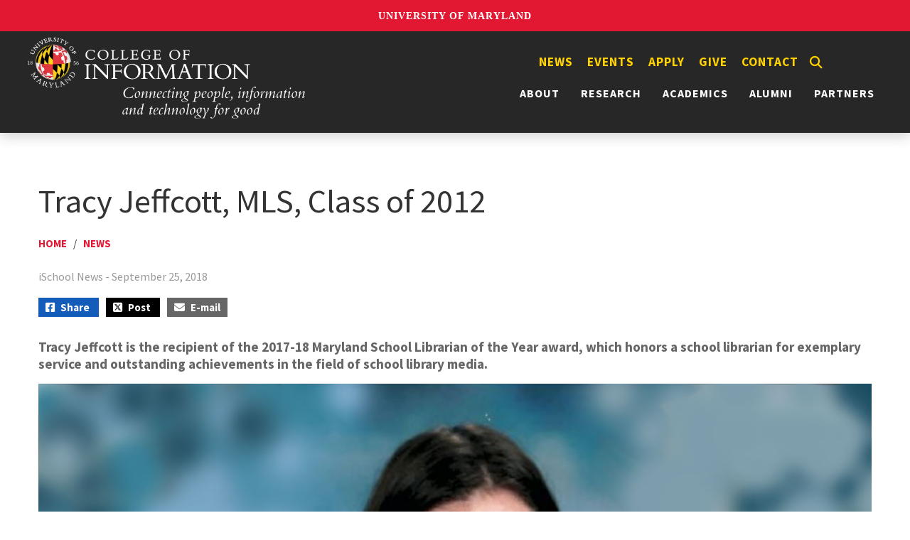

--- FILE ---
content_type: text/html; charset=UTF-8
request_url: https://ischool.umd.edu/news/tracy-jeffcott-mls-class-2012/
body_size: 10668
content:
<!DOCTYPE html>
<html lang="en-US">
<head>

<!-- Google tag (gtag.js) -->
<script async src="https://www.googletagmanager.com/gtag/js?id=G-M5FMTTV6SE"></script>
<script>
  window.dataLayer = window.dataLayer || [];
  function gtag(){dataLayer.push(arguments);}
  gtag('js', new Date());
  gtag('config', 'G-M5FMTTV6SE');
</script>
<!-- Google Tag Manager (noscript) -->
<noscript><iframe src="https://www.googletagmanager.com/ns.html?id=GTM-WCFVGXSH"
height="0" width="0" style="display:none;visibility:hidden"></iframe></noscript>
<!-- End Google Tag Manager (noscript) -->

<script src="https://t.contentsquare.net/uxa/68e9934cad45e.js"></script>
    <meta charset="UTF-8">
    <meta http-equiv="X-UA-Compatible" content="IE=edge">
    <meta name="viewport" content="width=device-width, initial-scale=1">
    <link rel="shortcut icon" href="https://ischool.umd.edu/wp-content/themes/ischool/images/favicon.ico" type="image/x-icon" />
    <link rel="icon" href="https://ischool.umd.edu/wp-content/themes/ischool/images/favicon-32x32.png" sizes="32x32" />
    <link rel="icon" href="https://ischool.umd.edu/wp-content/themes/ischool/images/favicon-192x192.png" sizes="192x192" />
    <link rel="apple-touch-icon" sizes="120x120" href="https://ischool.umd.edu/wp-content/themes/ischool/images/apple-touch-icon-120x120.png">
    <link rel="apple-touch-icon" sizes="152x152" href="https://ischool.umd.edu/wp-content/themes/ischool/images/apple-touch-icon-152x152.png">
    <link rel="apple-touch-icon" sizes="180x180" href="https://ischool.umd.edu/wp-content/themes/ischool/images/apple-touch-icon-180x180.png">
    <meta name='robots' content='index, follow, max-image-preview:large, max-snippet:-1, max-video-preview:-1' />

	<!-- This site is optimized with the Yoast SEO plugin v26.8 - https://yoast.com/product/yoast-seo-wordpress/ -->
	<title>Tracy Jeffcott, MLS, Class of 2012 - College of Information (INFO)</title>
	<meta name="description" content="Tracy Jeffcott is the recipient of the 2017-18 Maryland School Librarian of the Year award, which honors a school librarian for exemplary service and outstanding achievements in the field of school library media." />
	<link rel="canonical" href="https://ischool.umd.edu/news/tracy-jeffcott-mls-class-2012/" />
	<meta property="og:locale" content="en_US" />
	<meta property="og:type" content="article" />
	<meta property="og:title" content="Tracy Jeffcott, MLS, Class of 2012 - College of Information (INFO)" />
	<meta property="og:description" content="Tracy Jeffcott is the recipient of the 2017-18 Maryland School Librarian of the Year award, which honors a school librarian for exemplary service and outstanding achievements in the field of school library media." />
	<meta property="og:url" content="https://ischool.umd.edu/news/tracy-jeffcott-mls-class-2012/" />
	<meta property="og:site_name" content="College of Information (INFO)" />
	<meta property="article:publisher" content="https://www.facebook.com/INFOCollegeUMD1/" />
	<meta property="article:published_time" content="2018-09-25T12:00:00+00:00" />
	<meta property="article:modified_time" content="2022-02-07T18:52:52+00:00" />
	<meta property="og:image" content="https://ischool.umd.edu/wp-content/uploads/tjeffcraft.jpg" />
	<meta property="og:image:width" content="1200" />
	<meta property="og:image:height" content="600" />
	<meta property="og:image:type" content="image/jpeg" />
	<meta name="author" content="Rochelle Robinson" />
	<meta name="twitter:card" content="summary_large_image" />
	<meta name="twitter:creator" content="@infocollegeumd" />
	<meta name="twitter:site" content="@infocollegeumd" />
	<meta name="twitter:label1" content="Written by" />
	<meta name="twitter:data1" content="Rochelle Robinson" />
	<meta name="twitter:label2" content="Est. reading time" />
	<meta name="twitter:data2" content="2 minutes" />
	<script type="application/ld+json" class="yoast-schema-graph">{"@context":"https://schema.org","@graph":[{"@type":"Article","@id":"https://ischool.umd.edu/news/tracy-jeffcott-mls-class-2012/#article","isPartOf":{"@id":"https://ischool.umd.edu/news/tracy-jeffcott-mls-class-2012/"},"author":{"name":"Rochelle Robinson","@id":"https://ischool.umd.edu/#/schema/person/c3eba3788b831dbe66e5e88aaf317369"},"headline":"Tracy Jeffcott, MLS, Class of 2012","datePublished":"2018-09-25T12:00:00+00:00","dateModified":"2022-02-07T18:52:52+00:00","mainEntityOfPage":{"@id":"https://ischool.umd.edu/news/tracy-jeffcott-mls-class-2012/"},"wordCount":306,"publisher":{"@id":"https://ischool.umd.edu/#organization"},"image":{"@id":"https://ischool.umd.edu/news/tracy-jeffcott-mls-class-2012/#primaryimage"},"thumbnailUrl":"https://ischool.umd.edu/wp-content/uploads/tjeffcraft.jpg","articleSection":["News"],"inLanguage":"en-US"},{"@type":"WebPage","@id":"https://ischool.umd.edu/news/tracy-jeffcott-mls-class-2012/","url":"https://ischool.umd.edu/news/tracy-jeffcott-mls-class-2012/","name":"Tracy Jeffcott, MLS, Class of 2012 - College of Information (INFO)","isPartOf":{"@id":"https://ischool.umd.edu/#website"},"primaryImageOfPage":{"@id":"https://ischool.umd.edu/news/tracy-jeffcott-mls-class-2012/#primaryimage"},"image":{"@id":"https://ischool.umd.edu/news/tracy-jeffcott-mls-class-2012/#primaryimage"},"thumbnailUrl":"https://ischool.umd.edu/wp-content/uploads/tjeffcraft.jpg","datePublished":"2018-09-25T12:00:00+00:00","dateModified":"2022-02-07T18:52:52+00:00","description":"Tracy Jeffcott is the recipient of the 2017-18 Maryland School Librarian of the Year award, which honors a school librarian for exemplary service and outstanding achievements in the field of school library media.","inLanguage":"en-US","potentialAction":[{"@type":"ReadAction","target":["https://ischool.umd.edu/news/tracy-jeffcott-mls-class-2012/"]}]},{"@type":"ImageObject","inLanguage":"en-US","@id":"https://ischool.umd.edu/news/tracy-jeffcott-mls-class-2012/#primaryimage","url":"https://ischool.umd.edu/wp-content/uploads/tjeffcraft.jpg","contentUrl":"https://ischool.umd.edu/wp-content/uploads/tjeffcraft.jpg","width":1200,"height":600,"caption":"headshot of Tracy Jeffcott"},{"@type":"WebSite","@id":"https://ischool.umd.edu/#website","url":"https://ischool.umd.edu/","name":"College of Information (INFO)","description":"Information and Technology for Good","publisher":{"@id":"https://ischool.umd.edu/#organization"},"alternateName":"INFO College UMD","potentialAction":[{"@type":"SearchAction","target":{"@type":"EntryPoint","urlTemplate":"https://ischool.umd.edu/?s={search_term_string}"},"query-input":{"@type":"PropertyValueSpecification","valueRequired":true,"valueName":"search_term_string"}}],"inLanguage":"en-US"},{"@type":"Organization","@id":"https://ischool.umd.edu/#organization","name":"College of Information (INFO)","alternateName":"INFO College","url":"https://ischool.umd.edu/","logo":{"@type":"ImageObject","inLanguage":"en-US","@id":"https://ischool.umd.edu/#/schema/logo/image/","url":"https://ischool.umd.edu/wp-content/uploads/INFOUMD.jpg","contentUrl":"https://ischool.umd.edu/wp-content/uploads/INFOUMD.jpg","width":1200,"height":800,"caption":"College of Information (INFO)"},"image":{"@id":"https://ischool.umd.edu/#/schema/logo/image/"},"sameAs":["https://www.facebook.com/INFOCollegeUMD1/","https://x.com/infocollegeumd","https://www.instagram.com/infocollegeumd/","https://www.youtube.com/@INFOCollegeUMD","https://www.linkedin.com/school/infocollegeumd"]},{"@type":"Person","@id":"https://ischool.umd.edu/#/schema/person/c3eba3788b831dbe66e5e88aaf317369","name":"Rochelle Robinson","image":{"@type":"ImageObject","inLanguage":"en-US","@id":"https://ischool.umd.edu/#/schema/person/image/","url":"https://secure.gravatar.com/avatar/84829d07f35651447be3dbd7f558a6f14722b7eb04d9786058627ff568dc700d?s=96&d=mm&r=g","contentUrl":"https://secure.gravatar.com/avatar/84829d07f35651447be3dbd7f558a6f14722b7eb04d9786058627ff568dc700d?s=96&d=mm&r=g","caption":"Rochelle Robinson"},"url":"https://ischool.umd.edu/author/rorobins/"}]}</script>
	<!-- / Yoast SEO plugin. -->


<link rel='dns-prefetch' href='//fonts.googleapis.com' />
<link rel="alternate" type="application/rss+xml" title="College of Information (INFO) &raquo; Feed" href="https://ischool.umd.edu/feed/" />
<link rel="alternate" type="application/rss+xml" title="College of Information (INFO) &raquo; Comments Feed" href="https://ischool.umd.edu/comments/feed/" />
<link rel="alternate" title="oEmbed (JSON)" type="application/json+oembed" href="https://ischool.umd.edu/wp-json/oembed/1.0/embed?url=https%3A%2F%2Fischool.umd.edu%2Fnews%2Ftracy-jeffcott-mls-class-2012%2F" />
<link rel="alternate" title="oEmbed (XML)" type="text/xml+oembed" href="https://ischool.umd.edu/wp-json/oembed/1.0/embed?url=https%3A%2F%2Fischool.umd.edu%2Fnews%2Ftracy-jeffcott-mls-class-2012%2F&#038;format=xml" />
		<!-- This site uses the Google Analytics by MonsterInsights plugin v9.11.1 - Using Analytics tracking - https://www.monsterinsights.com/ -->
							<script src="//www.googletagmanager.com/gtag/js?id=G-9Q7BQY89ZR"  data-cfasync="false" data-wpfc-render="false" type="text/javascript" async></script>
			<script data-cfasync="false" data-wpfc-render="false" type="text/javascript">
				var mi_version = '9.11.1';
				var mi_track_user = true;
				var mi_no_track_reason = '';
								var MonsterInsightsDefaultLocations = {"page_location":"https:\/\/ischool.umd.edu\/news\/tracy-jeffcott-mls-class-2012\/"};
								if ( typeof MonsterInsightsPrivacyGuardFilter === 'function' ) {
					var MonsterInsightsLocations = (typeof MonsterInsightsExcludeQuery === 'object') ? MonsterInsightsPrivacyGuardFilter( MonsterInsightsExcludeQuery ) : MonsterInsightsPrivacyGuardFilter( MonsterInsightsDefaultLocations );
				} else {
					var MonsterInsightsLocations = (typeof MonsterInsightsExcludeQuery === 'object') ? MonsterInsightsExcludeQuery : MonsterInsightsDefaultLocations;
				}

								var disableStrs = [
										'ga-disable-G-9Q7BQY89ZR',
									];

				/* Function to detect opted out users */
				function __gtagTrackerIsOptedOut() {
					for (var index = 0; index < disableStrs.length; index++) {
						if (document.cookie.indexOf(disableStrs[index] + '=true') > -1) {
							return true;
						}
					}

					return false;
				}

				/* Disable tracking if the opt-out cookie exists. */
				if (__gtagTrackerIsOptedOut()) {
					for (var index = 0; index < disableStrs.length; index++) {
						window[disableStrs[index]] = true;
					}
				}

				/* Opt-out function */
				function __gtagTrackerOptout() {
					for (var index = 0; index < disableStrs.length; index++) {
						document.cookie = disableStrs[index] + '=true; expires=Thu, 31 Dec 2099 23:59:59 UTC; path=/';
						window[disableStrs[index]] = true;
					}
				}

				if ('undefined' === typeof gaOptout) {
					function gaOptout() {
						__gtagTrackerOptout();
					}
				}
								window.dataLayer = window.dataLayer || [];

				window.MonsterInsightsDualTracker = {
					helpers: {},
					trackers: {},
				};
				if (mi_track_user) {
					function __gtagDataLayer() {
						dataLayer.push(arguments);
					}

					function __gtagTracker(type, name, parameters) {
						if (!parameters) {
							parameters = {};
						}

						if (parameters.send_to) {
							__gtagDataLayer.apply(null, arguments);
							return;
						}

						if (type === 'event') {
														parameters.send_to = monsterinsights_frontend.v4_id;
							var hookName = name;
							if (typeof parameters['event_category'] !== 'undefined') {
								hookName = parameters['event_category'] + ':' + name;
							}

							if (typeof MonsterInsightsDualTracker.trackers[hookName] !== 'undefined') {
								MonsterInsightsDualTracker.trackers[hookName](parameters);
							} else {
								__gtagDataLayer('event', name, parameters);
							}
							
						} else {
							__gtagDataLayer.apply(null, arguments);
						}
					}

					__gtagTracker('js', new Date());
					__gtagTracker('set', {
						'developer_id.dZGIzZG': true,
											});
					if ( MonsterInsightsLocations.page_location ) {
						__gtagTracker('set', MonsterInsightsLocations);
					}
										__gtagTracker('config', 'G-9Q7BQY89ZR', {"forceSSL":"true","link_attribution":"true"} );
										window.gtag = __gtagTracker;										(function () {
						/* https://developers.google.com/analytics/devguides/collection/analyticsjs/ */
						/* ga and __gaTracker compatibility shim. */
						var noopfn = function () {
							return null;
						};
						var newtracker = function () {
							return new Tracker();
						};
						var Tracker = function () {
							return null;
						};
						var p = Tracker.prototype;
						p.get = noopfn;
						p.set = noopfn;
						p.send = function () {
							var args = Array.prototype.slice.call(arguments);
							args.unshift('send');
							__gaTracker.apply(null, args);
						};
						var __gaTracker = function () {
							var len = arguments.length;
							if (len === 0) {
								return;
							}
							var f = arguments[len - 1];
							if (typeof f !== 'object' || f === null || typeof f.hitCallback !== 'function') {
								if ('send' === arguments[0]) {
									var hitConverted, hitObject = false, action;
									if ('event' === arguments[1]) {
										if ('undefined' !== typeof arguments[3]) {
											hitObject = {
												'eventAction': arguments[3],
												'eventCategory': arguments[2],
												'eventLabel': arguments[4],
												'value': arguments[5] ? arguments[5] : 1,
											}
										}
									}
									if ('pageview' === arguments[1]) {
										if ('undefined' !== typeof arguments[2]) {
											hitObject = {
												'eventAction': 'page_view',
												'page_path': arguments[2],
											}
										}
									}
									if (typeof arguments[2] === 'object') {
										hitObject = arguments[2];
									}
									if (typeof arguments[5] === 'object') {
										Object.assign(hitObject, arguments[5]);
									}
									if ('undefined' !== typeof arguments[1].hitType) {
										hitObject = arguments[1];
										if ('pageview' === hitObject.hitType) {
											hitObject.eventAction = 'page_view';
										}
									}
									if (hitObject) {
										action = 'timing' === arguments[1].hitType ? 'timing_complete' : hitObject.eventAction;
										hitConverted = mapArgs(hitObject);
										__gtagTracker('event', action, hitConverted);
									}
								}
								return;
							}

							function mapArgs(args) {
								var arg, hit = {};
								var gaMap = {
									'eventCategory': 'event_category',
									'eventAction': 'event_action',
									'eventLabel': 'event_label',
									'eventValue': 'event_value',
									'nonInteraction': 'non_interaction',
									'timingCategory': 'event_category',
									'timingVar': 'name',
									'timingValue': 'value',
									'timingLabel': 'event_label',
									'page': 'page_path',
									'location': 'page_location',
									'title': 'page_title',
									'referrer' : 'page_referrer',
								};
								for (arg in args) {
																		if (!(!args.hasOwnProperty(arg) || !gaMap.hasOwnProperty(arg))) {
										hit[gaMap[arg]] = args[arg];
									} else {
										hit[arg] = args[arg];
									}
								}
								return hit;
							}

							try {
								f.hitCallback();
							} catch (ex) {
							}
						};
						__gaTracker.create = newtracker;
						__gaTracker.getByName = newtracker;
						__gaTracker.getAll = function () {
							return [];
						};
						__gaTracker.remove = noopfn;
						__gaTracker.loaded = true;
						window['__gaTracker'] = __gaTracker;
					})();
									} else {
										console.log("");
					(function () {
						function __gtagTracker() {
							return null;
						}

						window['__gtagTracker'] = __gtagTracker;
						window['gtag'] = __gtagTracker;
					})();
									}
			</script>
							<!-- / Google Analytics by MonsterInsights -->
		<style id='wp-img-auto-sizes-contain-inline-css' type='text/css'>
img:is([sizes=auto i],[sizes^="auto," i]){contain-intrinsic-size:3000px 1500px}
/*# sourceURL=wp-img-auto-sizes-contain-inline-css */
</style>
<style id='wp-block-library-inline-css' type='text/css'>
:root{--wp-block-synced-color:#7a00df;--wp-block-synced-color--rgb:122,0,223;--wp-bound-block-color:var(--wp-block-synced-color);--wp-editor-canvas-background:#ddd;--wp-admin-theme-color:#007cba;--wp-admin-theme-color--rgb:0,124,186;--wp-admin-theme-color-darker-10:#006ba1;--wp-admin-theme-color-darker-10--rgb:0,107,160.5;--wp-admin-theme-color-darker-20:#005a87;--wp-admin-theme-color-darker-20--rgb:0,90,135;--wp-admin-border-width-focus:2px}@media (min-resolution:192dpi){:root{--wp-admin-border-width-focus:1.5px}}.wp-element-button{cursor:pointer}:root .has-very-light-gray-background-color{background-color:#eee}:root .has-very-dark-gray-background-color{background-color:#313131}:root .has-very-light-gray-color{color:#eee}:root .has-very-dark-gray-color{color:#313131}:root .has-vivid-green-cyan-to-vivid-cyan-blue-gradient-background{background:linear-gradient(135deg,#00d084,#0693e3)}:root .has-purple-crush-gradient-background{background:linear-gradient(135deg,#34e2e4,#4721fb 50%,#ab1dfe)}:root .has-hazy-dawn-gradient-background{background:linear-gradient(135deg,#faaca8,#dad0ec)}:root .has-subdued-olive-gradient-background{background:linear-gradient(135deg,#fafae1,#67a671)}:root .has-atomic-cream-gradient-background{background:linear-gradient(135deg,#fdd79a,#004a59)}:root .has-nightshade-gradient-background{background:linear-gradient(135deg,#330968,#31cdcf)}:root .has-midnight-gradient-background{background:linear-gradient(135deg,#020381,#2874fc)}:root{--wp--preset--font-size--normal:16px;--wp--preset--font-size--huge:42px}.has-regular-font-size{font-size:1em}.has-larger-font-size{font-size:2.625em}.has-normal-font-size{font-size:var(--wp--preset--font-size--normal)}.has-huge-font-size{font-size:var(--wp--preset--font-size--huge)}.has-text-align-center{text-align:center}.has-text-align-left{text-align:left}.has-text-align-right{text-align:right}.has-fit-text{white-space:nowrap!important}#end-resizable-editor-section{display:none}.aligncenter{clear:both}.items-justified-left{justify-content:flex-start}.items-justified-center{justify-content:center}.items-justified-right{justify-content:flex-end}.items-justified-space-between{justify-content:space-between}.screen-reader-text{border:0;clip-path:inset(50%);height:1px;margin:-1px;overflow:hidden;padding:0;position:absolute;width:1px;word-wrap:normal!important}.screen-reader-text:focus{background-color:#ddd;clip-path:none;color:#444;display:block;font-size:1em;height:auto;left:5px;line-height:normal;padding:15px 23px 14px;text-decoration:none;top:5px;width:auto;z-index:100000}html :where(.has-border-color){border-style:solid}html :where([style*=border-top-color]){border-top-style:solid}html :where([style*=border-right-color]){border-right-style:solid}html :where([style*=border-bottom-color]){border-bottom-style:solid}html :where([style*=border-left-color]){border-left-style:solid}html :where([style*=border-width]){border-style:solid}html :where([style*=border-top-width]){border-top-style:solid}html :where([style*=border-right-width]){border-right-style:solid}html :where([style*=border-bottom-width]){border-bottom-style:solid}html :where([style*=border-left-width]){border-left-style:solid}html :where(img[class*=wp-image-]){height:auto;max-width:100%}:where(figure){margin:0 0 1em}html :where(.is-position-sticky){--wp-admin--admin-bar--position-offset:var(--wp-admin--admin-bar--height,0px)}@media screen and (max-width:600px){html :where(.is-position-sticky){--wp-admin--admin-bar--position-offset:0px}}
/*wp_block_styles_on_demand_placeholder:697fab744c4f7*/
/*# sourceURL=wp-block-library-inline-css */
</style>
<style id='classic-theme-styles-inline-css' type='text/css'>
/*! This file is auto-generated */
.wp-block-button__link{color:#fff;background-color:#32373c;border-radius:9999px;box-shadow:none;text-decoration:none;padding:calc(.667em + 2px) calc(1.333em + 2px);font-size:1.125em}.wp-block-file__button{background:#32373c;color:#fff;text-decoration:none}
/*# sourceURL=/wp-includes/css/classic-themes.min.css */
</style>
<link rel='stylesheet' id='add_google_fonts-css' href='https://fonts.googleapis.com/css2?family=Crimson+Pro:wght@400;700&#038;family=Roboto+Condensed:wght@400;700&#038;family=Source+Sans+Pro:wght@400;600;700&#038;display=swap' type='text/css' media='all' />
<link rel='stylesheet' id='load-fa-css' href='https://ischool.umd.edu/wp-content/themes/ischool/inc/fontawesome/css/all.min.css?ver=6.9' type='text/css' media='all' />
<link rel='stylesheet' id='bootstrap-css' href='https://ischool.umd.edu/wp-content/themes/ischool/bootstrap/css/bootstrap.min.css?ver=6.9' type='text/css' media='all' />
<link rel='stylesheet' id='bootstrapstarter-style-css' href='https://ischool.umd.edu/wp-content/themes/ischool/style.css?ver=6.9' type='text/css' media='all' />
<!--n2css--><!--n2js--><script type="text/javascript" src="https://ischool.umd.edu/wp-content/plugins/google-analytics-for-wordpress/assets/js/frontend-gtag.min.js?ver=9.11.1" id="monsterinsights-frontend-script-js" async="async" data-wp-strategy="async"></script>
<script data-cfasync="false" data-wpfc-render="false" type="text/javascript" id='monsterinsights-frontend-script-js-extra'>/* <![CDATA[ */
var monsterinsights_frontend = {"js_events_tracking":"true","download_extensions":"doc,pdf,ppt,zip,xls,docx,pptx,xlsx","inbound_paths":"[{\"path\":\"\\\/go\\\/\",\"label\":\"affiliate\"},{\"path\":\"\\\/recommend\\\/\",\"label\":\"affiliate\"}]","home_url":"https:\/\/ischool.umd.edu","hash_tracking":"false","v4_id":"G-9Q7BQY89ZR"};/* ]]> */
</script>
<script type="text/javascript" src="https://ischool.umd.edu/wp-includes/js/jquery/jquery.min.js?ver=3.7.1" id="jquery-core-js"></script>
<script type="text/javascript" src="https://ischool.umd.edu/wp-includes/js/jquery/jquery-migrate.min.js?ver=3.4.1" id="jquery-migrate-js"></script>
<link rel="https://api.w.org/" href="https://ischool.umd.edu/wp-json/" /><link rel="alternate" title="JSON" type="application/json" href="https://ischool.umd.edu/wp-json/wp/v2/posts/328" /><link rel="EditURI" type="application/rsd+xml" title="RSD" href="https://ischool.umd.edu/xmlrpc.php?rsd" />
<meta name="generator" content="WordPress 6.9" />
    <link rel='stylesheet' id='su-shortcodes-css' href='https://ischool.umd.edu/wp-content/plugins/shortcodes-ultimate/includes/css/shortcodes.css?ver=7.4.6' type='text/css' media='all' />
   <link rel='stylesheet' id='su-icons-css' href='https://ischool.umd.edu/wp-content/plugins/shortcodes-ultimate/includes/css/icons.css?ver=1.1.5' type='text/css' media='all' />
</head>

<body class="wp-singular post-template-default single single-post postid-328 single-format-standard wp-theme-ischool">
    <script src="https://umd-header.umd.edu/build/bundle.js?search=0&search_domain=&events=0&news=0&schools=0&admissions=0&support=0&support_url=&wrapper=&sticky=0"></script>

  
   <div class="row blog-header">
     <div class="clearfix">
        <div class="menu-quick-links-hidden-container"><ul id="menu-quick-links-hidden" class="menu"><li id="menu-item-9839" class="menu-item menu-item-type-custom menu-item-object-custom menu-item-9839"><a href="/news">News</a></li>
<li id="menu-item-9840" class="menu-item menu-item-type-custom menu-item-object-custom menu-item-9840"><a href="/events">Events</a></li>
<li id="menu-item-1510" class="menu-item menu-item-type-custom menu-item-object-custom menu-item-1510"><a href="/academics/apply/">Apply</a></li>
<li id="menu-item-1511" class="menu-item menu-item-type-post_type menu-item-object-page menu-item-1511"><a href="https://ischool.umd.edu/give/">Give</a></li>
<li id="menu-item-1512" class="menu-item menu-item-type-post_type menu-item-object-page menu-item-1512"><a href="https://ischool.umd.edu/contact/">Contact</a></li>
<button class='show' aria-label='Search'><i class='fas fa-search' aria-hidden='true'></i></button></ul></div>
        <nav class="navbar navbar-expand-xl navbar-dark" aria-label="Horizontal" role="navigation"> 
           <a href="https://ischool.umd.edu/" title="College of Information (INFO)" ><img src="https://ischool.umd.edu/wp-content/themes/ischool/images/INFO_logo_tagline_white.png" alt="College of Information (INFO)" id="medialogo"></a>
   
          <div id="linksandhamburger"><div class="showmenu"> 
<div id="search" title="Type and hit enter">
<form id="searchform" method="get" action="https://ischool.umd.edu/">
    <input type="text" class="search-field" name="s" placeholder="Search" aria-labelledby="search" value="">
    <button aria-label="Search" class="search-button" type="submit"><i class="fa fa-search" aria-hidden="true"></i></button>
</form>
</div><!-- #search --></div>
  
          <a href="https://ischool.umd.edu/" class="linklogo" title="College of Information (INFO)" ><img id="minilogo" src="https://ischool.umd.edu/wp-content/themes/ischool/images/INFO_logo_tagline_white.png" alt="College of Information"></a>

            <div class="menu-quick-links-container"><ul id="menu-quick-links" class="menu"><li id="menu-item-9837" class="menu-item menu-item-type-custom menu-item-object-custom menu-item-9837"><a href="/news">News</a></li>
<li id="menu-item-9838" class="menu-item menu-item-type-custom menu-item-object-custom menu-item-9838"><a href="/events">Events</a></li>
<li id="menu-item-698" class="menu-item menu-item-type-custom menu-item-object-custom menu-item-698"><a href="/academics/apply/">Apply</a></li>
<li id="menu-item-1375" class="menu-item menu-item-type-post_type menu-item-object-page menu-item-1375"><a href="https://ischool.umd.edu/give/">Give</a></li>
<li id="menu-item-707" class="menu-item menu-item-type-post_type menu-item-object-page menu-item-707"><a href="https://ischool.umd.edu/contact/">Contact</a></li>
<button class='show' aria-label='Search'><i class='fas fa-search' aria-hidden='true'></i></button></ul></div>            <button class="navbar-toggler ms-auto" type="button" data-bs-toggle="collapse" data-bs-target="#collapsibleNavbar" aria-expanded="false" aria-label="Toggle navigation">
                     <span class="navbar-toggler-icon"></span>
                  </button>
                     <div id="collapsibleNavbar" class="collapse navbar-collapse"><ul id="menu-primary" class="main-menu navbar-nav ms-auto"><li id="menu-item-700" class="menu-item menu-item-type-post_type menu-item-object-page menu-item-has-children menu-item-700"><a href="https://ischool.umd.edu/about/">About <b class="caret"></b></a>
<ul class="dropdown-menu">
	<li id="menu-item-701" class="menu-item menu-item-type-post_type menu-item-object-page menu-item-701"><a href="https://ischool.umd.edu/about/welcome-from-the-dean/">Welcome From the Dean</a></li>
	<li id="menu-item-702" class="menu-item menu-item-type-post_type menu-item-object-page menu-item-702"><a href="https://ischool.umd.edu/about/umd-info-college-vision-mission-and-history/">Mission, Strategic Plan, History</a></li>
	<li id="menu-item-28407" class="menu-item menu-item-type-post_type menu-item-object-page menu-item-28407"><a href="https://ischool.umd.edu/about/oaces/">OACES</a></li>
	<li id="menu-item-842" class="menu-item menu-item-type-post_type menu-item-object-page menu-item-842"><a href="https://ischool.umd.edu/about/rankings-fast-facts/">Rankings &#038; Fast Facts</a></li>
	<li id="menu-item-29281" class="menu-item menu-item-type-post_type menu-item-object-page menu-item-29281"><a href="https://ischool.umd.edu/publications/">Publications</a></li>
	<li id="menu-item-19869" class="menu-item menu-item-type-post_type menu-item-object-page menu-item-19869"><a href="https://ischool.umd.edu/about/info-leadership/">Leadership</a></li>
	<li id="menu-item-1349" class="menu-item menu-item-type-custom menu-item-object-custom menu-item-1349"><a href="/category/directory">Directory</a></li>
	<li id="menu-item-15016" class="menu-item menu-item-type-post_type menu-item-object-page menu-item-15016"><a href="https://ischool.umd.edu/about/in-memoriam/">In Memoriam</a></li>
	<li id="menu-item-844" class="menu-item menu-item-type-post_type menu-item-object-page menu-item-844"><a href="https://ischool.umd.edu/about/jobs/">Jobs at the INFO College</a></li>
</ul>
</li>
<li id="menu-item-703" class="menu-item menu-item-type-post_type menu-item-object-page menu-item-has-children menu-item-703"><a href="https://ischool.umd.edu/research/">Research <b class="caret"></b></a>
<ul class="dropdown-menu">
	<li id="menu-item-865" class="menu-item menu-item-type-post_type menu-item-object-page menu-item-865"><a href="https://ischool.umd.edu/research/expertise-areas/">Expertise Areas</a></li>
	<li id="menu-item-16014" class="menu-item menu-item-type-post_type menu-item-object-page menu-item-16014"><a href="https://ischool.umd.edu/research/centers-and-labs/">Research Labs, Centers, Groups</a></li>
	<li id="menu-item-14393" class="menu-item menu-item-type-custom menu-item-object-custom menu-item-14393"><a href="/projects">Research Projects</a></li>
	<li id="menu-item-868" class="menu-item menu-item-type-custom menu-item-object-custom menu-item-868"><a target="_blank" href="https://internal.ischool.umd.edu/research/research-improvement-grants/">Research Improvement Grants</a></li>
	<li id="menu-item-24197" class="menu-item menu-item-type-custom menu-item-object-custom menu-item-24197"><a href="https://ischool.umd.edu/research/undergraduate-research-resources">Undergraduate Research Resources</a></li>
	<li id="menu-item-869" class="menu-item menu-item-type-custom menu-item-object-custom menu-item-869"><a target="_blank" href="https://internal.ischool.umd.edu/research/">Research Resources</a></li>
</ul>
</li>
<li id="menu-item-704" class="menu-item menu-item-type-post_type menu-item-object-page menu-item-has-children menu-item-704"><a href="https://ischool.umd.edu/academics/">Academics <b class="caret"></b></a>
<ul class="dropdown-menu">
	<li id="menu-item-1173" class="menu-item menu-item-type-post_type menu-item-object-page menu-item-1173"><a href="https://ischool.umd.edu/academics/bachelors-programs/">Bachelor’s Programs</a></li>
	<li id="menu-item-12956" class="menu-item menu-item-type-post_type menu-item-object-page menu-item-12956"><a href="https://ischool.umd.edu/academics/minors-and-scholars/">Minors &#038; Scholar Programs</a></li>
	<li id="menu-item-14749" class="menu-item menu-item-type-post_type menu-item-object-page menu-item-14749"><a href="https://ischool.umd.edu/academics/combo-bachelors-masters/">Combined Bachelor’s/Master’s Programs</a></li>
	<li id="menu-item-1170" class="menu-item menu-item-type-post_type menu-item-object-page menu-item-1170"><a href="https://ischool.umd.edu/academics/masters-programs/">Master’s Programs</a></li>
	<li id="menu-item-29313" class="menu-item menu-item-type-post_type menu-item-object-page menu-item-29313"><a href="https://ischool.umd.edu/academics/doctoral-programs/">Doctoral Programs</a></li>
	<li id="menu-item-1172" class="menu-item menu-item-type-post_type menu-item-object-page menu-item-1172"><a href="https://ischool.umd.edu/academics/certificates-non-degree-study/">Certificates &#038; Non-Degree Study</a></li>
	<li id="menu-item-12075" class="menu-item menu-item-type-post_type menu-item-object-page menu-item-12075"><a href="https://ischool.umd.edu/academics/student-services/">Student Services</a></li>
	<li id="menu-item-13849" class="menu-item menu-item-type-post_type menu-item-object-page menu-item-13849"><a href="https://ischool.umd.edu/academics/student-resources/">Student Resources, Aid, Careers</a></li>
	<li id="menu-item-26609" class="menu-item menu-item-type-post_type menu-item-object-page menu-item-26609"><a href="https://ischool.umd.edu/academics/campus-computing-community-c3-at-the-university-of-maryland/">UMD Campus Computing Community (C3)</a></li>
</ul>
</li>
<li id="menu-item-1137" class="menu-item menu-item-type-post_type menu-item-object-page menu-item-has-children menu-item-1137"><a href="https://ischool.umd.edu/alumni/">Alumni <b class="caret"></b></a>
<ul class="dropdown-menu">
	<li id="menu-item-1139" class="menu-item menu-item-type-post_type menu-item-object-page menu-item-1139"><a href="https://ischool.umd.edu/alumni/alumni-network/">Alumni Network</a></li>
	<li id="menu-item-1132" class="menu-item menu-item-type-post_type menu-item-object-page menu-item-1132"><a href="https://ischool.umd.edu/alumni/alumni-spotlights/">Alumni Spotlights</a></li>
	<li id="menu-item-21119" class="menu-item menu-item-type-post_type menu-item-object-page menu-item-21119"><a href="https://ischool.umd.edu/alumni/phd-alumni/">Alumni PhD Program</a></li>
	<li id="menu-item-19000" class="menu-item menu-item-type-post_type menu-item-object-page menu-item-19000"><a href="https://ischool.umd.edu/alumni/distinguished-alumni-awards/">Alumni of the Year Awards</a></li>
	<li id="menu-item-1157" class="menu-item menu-item-type-post_type menu-item-object-page menu-item-1157"><a href="https://ischool.umd.edu/alumni/events/">Upcoming Events</a></li>
	<li id="menu-item-13872" class="menu-item menu-item-type-post_type menu-item-object-page menu-item-13872"><a href="https://ischool.umd.edu/academics/career-resources/">Career Resources</a></li>
	<li id="menu-item-1158" class="menu-item menu-item-type-post_type menu-item-object-page menu-item-1158"><a href="https://ischool.umd.edu/alumni/stay-connected/">Ways to Connect</a></li>
</ul>
</li>
<li id="menu-item-706" class="menu-item menu-item-type-post_type menu-item-object-page menu-item-706"><a href="https://ischool.umd.edu/partners/">Partners</a></li>
</ul></div>            </div>
          </nav>
    </div>
  </div>
     <div class="row">
        <div class="container">
            <div class="col-sm-12 blog-main">
    
                        <div class="news-post">
                <h1 class="blog-post-title">Tracy Jeffcott, MLS, Class of 2012</h1>
                <div class="breadcrumb"><a href="/">Home</a> &nbsp;&nbsp; / &nbsp;&nbsp;<a href="/news">News</a></div>
                <div class="maincontent">
                <p class="author">
                     
                iSchool News - September 25, 2018</p>
                <div class="social-share" id="share">
                    <ul class="flex">
                        <li class="social-fb">
                            
                            <a href="https://www.facebook.com/sharer/sharer.php?u=https://ischool.umd.edu/news/tracy-jeffcott-mls-class-2012/" target="_blank" class="btn-facebook" title="Share this post on Facebook" data-network="Facebook" data-share="https://www.facebook.com/sharer/sharer.php?u=https://ischool.umd.edu/news/tracy-jeffcott-mls-class-2012/">
                                <span class="icon"><i class="fa-brands fa-square-facebook"></i></span>
                                <span>Share</span>
                            </a>
                        </li>
                        <li class="social-tweet">
                            <a href="https://x.com/share?url=Tracy Jeffcott, MLS, Class of 2012 https://ischool.umd.edu/news/tracy-jeffcott-mls-class-2012/&amp;via=INFOCollegeUMD"  target="_blank" class="btn-twitter" title="Share this post on X" data-network="X" data-share="https://x.com/share?url=Tracy Jeffcott, MLS, Class of 2012 https://ischool.umd.edu/news/tracy-jeffcott-mls-class-2012/&amp;via=@INFOCollegeUMD">
                                <span class="icon"><i class="fa-brands fa-square-x-twitter"></i></span>
                                <span>Post</span>
                            </a>
                        </li>
                        <li class="social-email">
                            <a href="mailto:?body=https://ischool.umd.edu/news/tracy-jeffcott-mls-class-2012/&subject=UMD INFO News Article"  target="_blank" class=" " title="Share this post via e-mail">
                                <span class="icon"><i class="fa-solid fa-envelope"></i></span>
                                <span>E-mail</span>
                            </a>
                        </li>
                    </ul>
                </div>   
                <p class="excerpt"> Tracy Jeffcott is the recipient of the 2017-18 Maryland School Librarian of the Year award, which honors a school librarian for exemplary service and outstanding achievements in the field of school library media.
</p>
                <p><img width="1200" height="600" src="https://ischool.umd.edu/wp-content/uploads/tjeffcraft.jpg" class="attachment-large size-large wp-post-image" alt="headshot of Tracy Jeffcott" decoding="async" fetchpriority="high" srcset="https://ischool.umd.edu/wp-content/uploads/tjeffcraft.jpg 1200w, https://ischool.umd.edu/wp-content/uploads/tjeffcraft-300x150.jpg 300w, https://ischool.umd.edu/wp-content/uploads/tjeffcraft-768x384.jpg 768w" sizes="(max-width: 1200px) 100vw, 1200px" />                    <?  the_post_thumbnail_caption(); ?> 
                <p>Tracy Jeffcott is the recipient of the 2017-18 Maryland School Librarian of the Year award, which honors a school librarian for exemplary service and outstanding achievements in the field of school library media. The award is presented by the Maryland Association of School Librarians (MASL). Tracy was born and raised in North Canton, Ohio. She received an Early Childhood Education BS from Miami University (Ohio), a Masters of Library Science from the University of Maryland, and is currently working on an Administration Certification from Hood College. Tracy began her career teaching third grade and currently serves as a Media Specialist to students in grades Kindergarten to 5 at Somerset Elementary School in Montgomery County. She works collaboratively with classroom teachers to support the integration of information literacy skills into daily instruction. Tracy utilizes Google Apps for Education (GAFE) to maximize collaboration, instruction, and student engagement.</p>
<p>Most recently, Tracy created a dynamic MakerSpace for all students to engage in independent STEAM related inquiry. She serves on the school leadership team, administrative core team, and STEM PLC. She is the representative for elementary school media specialists on the Montgomery County Education Association (MCEA) Councils on Teaching and Learning and a member of the Montgomery County Educational Media Specialists Association. For the last three years, Tracy has worked as a mentor to first-year Media Specialists. She has spent summers participating in curriculum summits to create instructional resources for Montgomery County elementary educators.</p>
<p>In October 2016, Tracy was honored to host Media Specialists from around the United States as a part of the School Library Journal Leadership Summit tour. She facilitates professional development for Somerset staff members and MCPS employees. During the 2017-2018 school year, Tracy began working with MASL members to build a professional development committee focused on supporting media specialists around the state of Maryland.</p>
                <ul class="postclass"> 
                 
                                       <li>
                     <a href="https://ischool.umd.edu/news-type/alumni-spotlight/" >Alumni Spotlight</a>
                    </li>
                                         <li>
                     <a href="https://ischool.umd.edu/news-type/info-news/" >INFO News</a>
                    </li>
                                         <li>
                     <a href="https://ischool.umd.edu/news-type/profile/" >Profile</a>
                    </li>
                                                         
                 
                                             <li><a href = "/news/?academic_programs=mlis">MLIS</a></li>                                         
                    
                                    </div>
              
        </div>
     </div>
    </div>

<div class="row" id="footer">
  <div class="container">
    <div class="footer-reverse">
      <div class="col-sm-8 footer-contact">
      <ul>
<li><a href="/contact" title="Contact UMD INFO">Contact</a></li>
<li><a href="/news" title="UMD INFO News">News</a></li>
<li><a href="/events" title="UMD INFO Events">Events</a></li>
<li><a href="/about/jobs" title="Jobs at UMD INFO">Jobs</a></li>
<li><a href="https://internal.ischool.umd.edu/" target="blank" title="UMD INFO Faculty and Staff Resources">Faculty &amp; Staff Resources</a></li>
<li><a href="https://umd.edu/privacy-notice" target="blank" title="UMD Privacy Policy">Privacy Policy</a></li>
<li><a href="https://umd.edu/web-accessibility" target="blank" title="UMD Web Accessibility">Web Accessibility</a></li>
</ul>
<ul class="footeradd">
<li>University of Maryland<span class="middot">&nbsp;·</span></li>
<li>College of Information (INFO)<span class="middot">&nbsp;·</span></li>
<li>4130 Campus Drive<span class="middot">&nbsp;·</span></li>
<li>Hornbake Library, Rm. 0201<span class="middot">&nbsp;·</span></li>
<li>College Park, MD 20742-4345<span class="middot">&nbsp;·</span></li>
<li>(301) 405-2033<span class="middot">&nbsp;·</span></li>
<li>Hours: Mon-Fri, 9am-4pm</li>
</ul>      Copyright &copy; 2026 · <a href="https://ischool.umd.edu/" title="College of Information (INFO)" >College of Information (INFO)</a>.  All rights reserved.
      </div>
      <div class="col-sm-4 footer-social">
          <div id="socialButtons">
  <a aria-label="Follow us on X (opens in a new tab)" class="fa-brands fa-square-x-twitter" href="https://x.com/infocollegeumd" target="_blank" title="X"><span class="sr-only">X</span></a>
  <span class="sr-only">X</span> 
  <a aria-label="Follow us on Facebook (opens in a new tab)" class="fa-brands fa-square-facebook" href="https://www.facebook.com/INFOCollegeUMD1/" target="_blank" title="Facebook"><span class="sr-only">Facebook</span></a>
  <span class="sr-only">Facebook</span> 
  <a aria-label="Follow us on YouTube(opens in a new tab)" class="fab fa-youtube-square" href="https://www.youtube.com/@INFOCollegeUMD" target="_blank" title="Youtube"><span class="sr-only">Youtube</span></a>
  <span class="sr-only">Youtube</span>
  <a aria-label="Follow us on Instagram (opens in a new tab)" class="fab fa-instagram" href="https://www.instagram.com/infocollegeumd/" target="_blank" title="Instagram"> <span class="sr-only">Instagram</span></a>
  <span class="sr-only">Instagram</span> 
  <a aria-label="Follow us on LinkedIn (opens in a new tab)" class="fab fa-linkedin" href="https://www.linkedin.com/school/infocollegeumd" target="_blank" title="LinkedIn"> <span class="sr-only">LinkedIn</span></a><span class="sr-only">LinkedIn</span></div>      </div>
  </div>
</div>
</div>
<script type="speculationrules">
{"prefetch":[{"source":"document","where":{"and":[{"href_matches":"/*"},{"not":{"href_matches":["/wp-*.php","/wp-admin/*","/wp-content/uploads/*","/wp-content/*","/wp-content/plugins/*","/wp-content/themes/ischool/*","/*\\?(.+)"]}},{"not":{"selector_matches":"a[rel~=\"nofollow\"]"}},{"not":{"selector_matches":".no-prefetch, .no-prefetch a"}}]},"eagerness":"conservative"}]}
</script>
<script type="text/javascript" src="https://ischool.umd.edu/wp-content/themes/ischool/bootstrap/js/bootstrap.min.js?ver=6.9" id="bootstrap-js"></script>
<script type="text/javascript" src="https://ischool.umd.edu/wp-content/themes/ischool/inc/js/showsearchbar.js?ver=1.0.0" id="showsearch-js"></script>
<script type="text/javascript" src="https://ischool.umd.edu/wp-content/themes/ischool/inc/js/dropleftmenu.js?ver=1.0.0" id="dropleftmenu-js"></script>
<script async src="https://siteimproveanalytics.com/js/siteanalyze_90779855.js"></script>
</body>
</html>